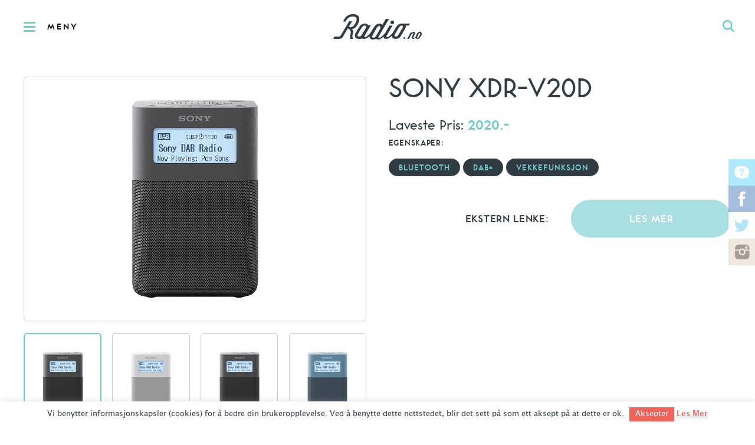

--- FILE ---
content_type: text/html; charset=UTF-8
request_url: https://radio.no/product/sony-xdr-v20d/
body_size: 14238
content:
<!DOCTYPE html>
<html lang="nb">
<head>
    <meta charset="UTF-8" />

    <title>Sony XDR-V20D &#8211; Radio.no</title>

    <meta name="viewport" content="width=device-width, initial-scale=1, maximum-scale=1" />
    <!--[if lt IE 9]>
        <link rel="stylesheet" type="text/css" media="all" href="https://radio.wpd.digital/wp-content/themes/radio/assets/built/stylesheets/ie.css" />
        <style id="ieiconfix"> *:before { content: '' !important; }</style>
    <![endif]-->
    <link rel="pingback" href="https://radio.no/xmlrpc.php" />
    <link rel="apple-touch-icon-precomposed" sizes="57x57" href="https://radio.wpd.digital/wp-content/themes/radio/assets/built/images/favicons/57x57.png" />
    <link rel="apple-touch-icon-precomposed" sizes="114x114" href="https://radio.wpd.digital/wp-content/themes/radio/assets/built/images/favicons/114x114.png" />
    <link rel="apple-touch-icon-precomposed" sizes="196x196" href="https://radio.wpd.digital/wp-content/themes/radio/assets/built/images/favicons/196x196.png" />
    <link rel="icon" type="image/png" href="https://radio.wpd.digital/wp-content/themes/radio/assets/built/images/favicons/16x16.png" sizes="16x16" />
    <link rel="icon" type="image/png" href="https://radio.wpd.digital/wp-content/themes/radio/assets/built/images/favicons/32x32.png" sizes="32x32" />
    <link rel="icon" type="image/png" href="https://radio.wpd.digital/wp-content/themes/radio/assets/built/images/favicons/57x57.png" sizes="57x57" />
    <link rel="icon" type="image/png" href="https://radio.wpd.digital/wp-content/themes/radio/assets/built/images/favicons/72x72.png" sizes="72x72" />
    <link rel="icon" type="image/png" href="https://radio.wpd.digital/wp-content/themes/radio/assets/built/images/favicons/96x96.png" sizes="96x96" />
    <link rel="icon" type="image/png" href="https://radio.wpd.digital/wp-content/themes/radio/assets/built/images/favicons/114x114.png" sizes="114x114" />
    <link rel="icon" type="image/png" href="https://radio.wpd.digital/wp-content/themes/radio/assets/built/images/favicons/128x128.png" sizes="128x128" />
    <link rel="icon" type="image/png" href="https://radio.wpd.digital/wp-content/themes/radio/assets/built/images/favicons/196x196.png" sizes="196x196" />
    <link rel="icon" type="image/png" href="https://radio.wpd.digital/wp-content/themes/radio/assets/built/images/favicons/310x310.png" sizes="310x310" />
    <meta name="application-name" content="Radio.no"/>
    <meta name="msapplication-TileColor" content="#FFFFFF" />
    <meta name="msapplication-TileImage" content="https://radio.wpd.digital/wp-content/themes/radio/assets/built/images/favicons/114x114.png" />

    <script src="//d2wy8f7a9ursnm.cloudfront.net/v7/bugsnag.min.js" onload="Bugsnag.start({apiKey:'6636a872a3de4d6a0d2c8731a619975a'})" defer></script>
<meta name='robots' content='max-image-preview:large' />
<link rel='dns-prefetch' href='//radio.wpd.digital' />
<link rel='dns-prefetch' href='//media.wpd.digital' />
<style>
.slides,.slides>li{margin:0;padding:0;list-style:none}.flexslider{padding:0;margin:0 0 60px;background:#fff;border:4px solid #fff;position:relative;zoom:1;-webkit-border-radius:4px;-moz-border-radius:4px;border-radius:4px}.flexslider .slides>li{display:none;-webkit-backface-visibility:hidden}.flexslider .slides:after{content:"\0020";display:block;clear:both;visibility:hidden;line-height:0;height:0}.flexslider .slides{zoom:1}.flexslider .slides img{width:100%;display:block;height:auto}.flex-viewport{max-height:2000px}a,body,div,form,h1,h2,h4,header,html,img,label,li,nav,p,section,span,ul{margin:0;padding:0;border:0;font:inherit;font-size:100%;vertical-align:baseline}html{line-height:1}ul{list-style:none}header,nav,section{display:block}@font-face{font-family:toronto_subway;src:url(../fonts/toronto_subway.eot?1534508164);src:url(../fonts/toronto_subway.eot?&1534508164#iefix) format('embedded-opentype'),url(../fonts/toronto_subway.ttf?1534508164) format('truetype'),url(../fonts/toronto_subway.svg?1534508165) format('svg'),url(../fonts/toronto_subway.woff?1534508164) format('woff'),url(../fonts/toronto_subway.woff2?1534508164) format('woff2')}@font-face{font-family:toronto_subway;src:url(../fonts/toronto_subway_bold.eot?1534508164);src:url(../fonts/toronto_subway_bold.eot?&1534508164#iefix) format('embedded-opentype'),url(../fonts/toronto_subway_bold.ttf?1534508164) format('truetype'),url(../fonts/toronto_subway_bold.svg?1534508165) format('svg'),url(../fonts/toronto_subway_bold.woff?1534508164) format('woff'),url(../fonts/toronto_subway_bold.woff2?1534508164) format('woff2');font-weight:700}@font-face{font-family:lucida_grande;src:url(../fonts/lucida_grande.eot?1534508163);src:url(../fonts/lucida_grande.eot?&1534508163#iefix) format('embedded-opentype'),url(../fonts/lucida_grande.ttf?1534508164) format('truetype'),url(../fonts/lucida_grande.svg?1534508164) format('svg'),url(../fonts/lucida_grande.woff?1534508164) format('woff'),url(../fonts/lucida_grande.woff2?1534508164) format('woff2')}@font-face{font-family:lucida_grande;src:url(../fonts/lucida_grande_bold.eot?1534508163);src:url(../fonts/lucida_grande_bold.eot?&1534508163#iefix) format('embedded-opentype'),url(../fonts/lucida_grande_bold.ttf?1534508164) format('truetype'),url(../fonts/lucida_grande_bold.svg?1534508164) format('svg'),url(../fonts/lucida_grande_bold.woff?1534508164) format('woff'),url(../fonts/lucida_grande_bold.woff2?1534508164) format('woff2');font-weight:700}@font-face{font-family:icons;src:url(../fonts/radio.eot?1534508164);src:url(../fonts/radio.eot?&1534508164#iefix) format('embedded-opentype'),url(../fonts/radio.ttf?1534508164) format('truetype'),url(../fonts/radio.svg?1534508164) format('svg'),url(../fonts/radio.woff?1534508164) format('woff')}.main-navigation .main-navigation-header,.single-product-top .column2 .price,body.single h1,h1,h2,h4{font-family:toronto_subway,helvetica neue,Helvetica,sans-serif;font-weight:400}.embeded-logo,.main-header-top .main-navigation-open,.main-navigation>ul>li>a,.rounded-button,.single-product-top .column2 .price span,.single-product-top .column2 h4{font-family:toronto_subway,helvetica neue,Helvetica,sans-serif;font-weight:700}body{-webkit-font-smoothing:antialiased;-moz-osx-font-smoothing:grayscale}button,input{-webkit-font-smoothing:antialiased;-moz-osx-font-smoothing:grayscale;margin:0;padding:0;outline:0;border:1px solid #000;box-shadow:none;border-radius:0}input[type=search]{-webkit-appearance:none;border-radius:0}input[type=search]::-webkit-search-cancel-button,input[type=search]::-webkit-search-decoration,input[type=search]::-webkit-search-results-button,input[type=search]::-webkit-search-results-decoration{display:none}input[type=search]::-ms-clear{display:none}a{color:inherit;text-decoration:none}img{width:auto;max-width:100%;height:auto;max-height:100%}::-moz-focus-inner{border:0;padding:0}head{font-family:channelcols5}@media only screen and (max-width:1100px){head{font-family:channelcols4}}@media only screen and (max-width:960px){head{font-family:channelcols3}}@media only screen and (max-width:767px){head{font-family:channelcols2}}body{color:#303c42;font-size:16px;line-height:26px;position:absolute;top:0;bottom:0;left:0;right:0;min-width:320px;font-family:lucida_grande,helvetica neue,Helvetica,sans-serif;background:#fff}.main-wrapper{position:relative;height:100%;width:100%}.wrapper{max-width:1360px;margin:0 auto;-moz-box-sizing:border-box;-webkit-box-sizing:border-box;box-sizing:border-box;padding-left:40px;padding-right:40px}.wrapper:after{content:"";display:table;clear:both}@media only screen and (max-width:767px){.wrapper{padding-left:20px;padding-right:20px}}h1{font-size:48px;line-height:58px}@media only screen and (max-width:767px){h1{font-size:28px;line-height:36px}}h2{font-size:48px;line-height:52px}h4{font-size:28px;line-height:32px}.close{position:absolute;top:0;right:0;width:50px;height:50px;line-height:50px;opacity:.4;text-align:center}.close:before{font-family:icons;text-transform:none;content:"j"}.logo{display:block;font-size:0;height:90px;width:150px;margin:0 auto}@media only screen and (max-width:767px){.logo{width:75px}}.logo:before{font-family:icons;text-transform:none;content:"a";font-size:150px}@media only screen and (max-width:767px){.logo:before{font-size:75px}}.social{font-size:0;line-height:0}.social li{display:inline-block;font-size:23px;line-height:30px}.social li a{display:block;color:rgba(255,255,255,.5)}.social .socialboards a:before{font-family:icons;text-transform:none;content:"v"}.social .facebook a:before{font-family:icons;text-transform:none;content:"q"}.social .twitter a:before{font-family:icons;text-transform:none;content:"r"}.social .instagram a:before{font-family:icons;text-transform:none;content:"s"}.rounded-button{display:inline-block;height:42px;background:#70cacb;background:rgba(112,202,203,.6);color:#303c42;line-height:44px;padding-left:21px;padding-right:21px;-moz-border-radius:21px;-webkit-border-radius:21px;border-radius:21px;font-size:18px;text-transform:uppercase;border:2px solid transparent;letter-spacing:1px;-moz-box-sizing:border-box;-webkit-box-sizing:border-box;box-sizing:border-box}@media only screen and (max-width:767px){.rounded-button{font-size:14px}}.rounded-button:after{color:#fff}.pricelist{text-align:center;max-width:1080px;padding-bottom:90px;margin-top:140px;word-break:break-word}@media only screen and (max-width:767px){.pricelist{padding-left:0;padding-right:0;margin-top:40px}}.pricelist h2{text-transform:uppercase;font-size:38px;line-height:44px;letter-spacing:2px;margin-bottom:30px}.pricelist ul{text-align:left}.pricelist li{font-size:16px;line-height:30px;padding:10px;min-height:48px;-moz-box-sizing:border-box;-webkit-box-sizing:border-box;box-sizing:border-box;border-bottom:1px solid #e9eaeb;overflow:hidden}.pricelist li:nth-child(2n+1){background:rgba(232,234,234,.4)}.pricelist li span{float:right;width:10%;padding-left:10px;padding-right:10px;-moz-box-sizing:border-box;-webkit-box-sizing:border-box;box-sizing:border-box}@media only screen and (max-width:767px){.pricelist li span{width:20%}}@media only screen and (max-width:479px){.pricelist li span{width:25%}}.pricelist li .option-name{width:48%;float:left;padding-left:35px}.pricelist li .option-value{padding-left:0;width:52%}.single-product-top .column2 .filters-list .rounded-button{height:30px;background:0 0;background:rgba(0,0,0,.6);color:#303c42;line-height:32px;padding-left:15px;padding-right:15px;-moz-border-radius:15px;-webkit-border-radius:15px;border-radius:15px;background-color:transparent;border-color:rgba(112,202,203,.6);margin-bottom:10px}.single-product-slider{overflow:hidden;-moz-box-sizing:border-box;-webkit-box-sizing:border-box;box-sizing:border-box;border:1px solid #ccc;-moz-border-radius:5px;-webkit-border-radius:5px;border-radius:5px;margin-bottom:20px;height:0;padding-top:70.96774%}.single-product-slider .slides{position:absolute;top:0;left:0;width:100%;height:100%}.single-product-slider-thumbnail{border:0;margin-bottom:30px}.single-product-slider-thumbnail .slides{min-width:5000px}.single-product-slider-thumbnail .slides li{height:0;padding-top:1.6129%;border:1px solid #ccc;-moz-border-radius:5px;-webkit-border-radius:5px;border-radius:5px;-moz-box-sizing:border-box;-webkit-box-sizing:border-box;box-sizing:border-box;margin-right:.32258%}.single-product-slider-thumbnail .slides li.flex-active-slide{border-color:#70cacb;-moz-box-shadow:#70cacb 0 0 0 1px inset;-webkit-box-shadow:#70cacb 0 0 0 1px inset;box-shadow:#70cacb 0 0 0 1px inset}.single-product-top .wrapper{padding-top:40px}.single-product-top .column2{width:48.4375%;float:left}.single-product-top .column2:after{content:"";display:table;clear:both}.single-product-top .column2:last-child{float:right}@media only screen and (max-width:767px){.single-product-top .column2{width:100%}}.single-product-top .column2 h1{margin-top:0;margin-bottom:30px;line-height:36px}.single-product-top .column2 .price{font-size:24px;line-height:30px}.single-product-top .column2 .price span{color:#70cacb}.single-product-top .column2 h4{font-size:14px;line-height:30px;text-transform:uppercase;letter-spacing:.7px;clear:both}.single-product-top .column2 .filters-list{margin-bottom:30px}.single-product-top .column2 .filters-list h4{margin-bottom:10px}.single-product-top .column2 .filters-list .rounded-button{font-size:14px;line-height:30px;background:#303c42;color:#70cacb;border-color:#303c42}.single-product-top .column2 .external-link .rounded-button,.single-product-top .column2 .external-link h4{width:46.77419%}.single-product-top .column2 .external-link h4{float:left;text-align:right;font-size:18px;line-height:68px}.single-product-top .column2 .external-link .rounded-button{float:right;text-align:center;height:64px;-moz-border-radius:32px;-webkit-border-radius:32px;border-radius:32px;font-size:18px;line-height:64px;color:#fff}.single-product-top .flexslider .slides li{position:relative;height:100%}.single-product-top .flexslider .slides li img{max-width:90%;max-height:90%;display:block;width:auto;height:auto;position:absolute;top:50%;left:50%;-moz-transform:translate(-50%,-50%);-ms-transform:translate(-50%,-50%);-webkit-transform:translate(-50%,-50%);transform:translate(-50%,-50%)}.main-header-top{position:relative;height:90px;background:#fff;background:rgba(255,255,255,.95);text-align:center;line-height:90px;overflow:hidden}@media only screen and (max-width:767px){.main-header-top{height:50px;line-height:50px}}.main-header-top button{background-color:transparent;border:0}.main-header-top .main-navigation-open{float:left;height:100%;font-size:15px;line-height:93px;letter-spacing:3px;padding-left:80px;position:relative}@media only screen and (max-width:767px){.main-header-top .main-navigation-open{font-size:0;width:50px;height:50px}}.main-header-top .main-navigation-open:before{content:"";display:block;width:20px;height:3px;background:#70cacb;position:absolute;left:40px;top:50%;margin-top:-1px;border-radius:2px;box-shadow:0 -7px 0 0 #70cacb,0 7px 0 0 #70cacb}@media only screen and (max-width:767px){.main-header-top .main-navigation-open:before{left:20px}}.main-header-top .global-search-open{float:right;width:90px;height:90px;text-align:center;color:#70cacb}@media only screen and (max-width:767px){.main-header-top .global-search-open{width:50px;height:50px;line-height:50px}}.main-header-top .global-search-open:before{font-family:icons;text-transform:none;content:"c";font-size:20px}.main-navigation{display:none;width:375px;max-width:100%;background:#303c42;color:#fff;position:absolute;top:90px;bottom:0;left:0;padding:50px;padding-left:40px;overflow:auto;font-size:15px;-moz-box-sizing:border-box;-webkit-box-sizing:border-box;box-sizing:border-box}@media only screen and (max-width:767px){.main-navigation{top:50px;padding:30px;padding-left:20px}}.main-navigation .main-navigation-header{text-transform:uppercase;letter-spacing:3.3px;font-size:18px;margin-bottom:30px}.main-navigation>ul>li>a{color:#70cacb;display:inline-block;margin-bottom:20px;text-transform:uppercase;font-size:16px;letter-spacing:1.5px}.main-navigation>ul a{display:inline-block;margin-bottom:12px}.main-navigation>ul ul{margin-bottom:22px}.global-search-form{display:none;position:absolute;top:90px;bottom:0;right:0;left:0;background:#70cacb;background:rgba(112,202,203,.98)}@media only screen and (max-width:767px){.global-search-form{top:50px}}.global-search-form input[type=search]{border:0;background-color:transparent;width:100%;text-align:center;font-size:36px;position:absolute;top:50%;margin-top:-20px;left:0}@media only screen and (max-width:767px){.global-search-form input[type=search]{font-size:26px}}.global-search-form input[type=search]::-webkit-input-placeholder{color:rgba(48,60,66,.6)}.global-search-form input[type=search]::-moz-placeholder{color:rgba(48,60,66,.6)}.global-search-form input[type=search]:-moz-placeholder{color:rgba(48,60,66,.6)}.global-search-form input[type=search]:-ms-input-placeholder{color:rgba(48,60,66,.6)}.embeded-logo{display:none;color:#70cacb;margin-bottom:20px;text-transform:uppercase;font-size:16px;letter-spacing:1.5px}.main-header{position:fixed;top:0;right:0;left:0;bottom:100%;z-index:2000000000000}.main-header .overlay{position:absolute;top:0;bottom:0;right:0;left:0;background:rgba(0,0,0,.3)}.main-header .close{display:none;top:90px}@media only screen and (max-width:767px){.main-header .close{top:50px}}.main-header .social{display:none;text-align:center;margin-top:20px}@media only screen and (max-width:767px){.main-header .social{display:block}}.main-header .social li a{margin-bottom:0;width:50px;text-align:center}.view-container{padding-top:90px;-moz-box-sizing:border-box;-webkit-box-sizing:border-box;box-sizing:border-box;position:relative;z-index:1}@media only screen and (max-width:767px){.view-container{padding-top:50px}}.social-fixed-links{position:fixed;top:50%;margin-top:-90px;z-index:10;right:0;text-align:center}@media only screen and (max-width:767px){.social-fixed-links{display:none}}.social-fixed-links li{width:45px;height:45px;font-size:25px;line-height:45px;display:block}.social-fixed-links li a{color:#fff;height:45px}.social-fixed-links .socialboards a{background:rgba(94,212,250,.5)}.social-fixed-links .facebook a{background:rgba(80,124,190,.5)}.social-fixed-links .twitter a{background:#fff;color:rgba(99,205,241,.5)}.social-fixed-links .instagram a{background:rgba(222,209,188,.5);color:rgba(100,79,71,.5)}#cookie-law-info-bar{border:0;font-size:10pt;margin:0 auto;padding:5px 0;position:absolute;text-align:center;width:100%;z-index:9999}#cookie-law-info-bar .cli-plugin-button{border-radius:0;padding:5px 10px 6px}#cookie-law-info-bar span{vertical-align:middle}#cookie-law-info-bar .cli-plugin-main-link{text-decoration:underline}#cookie-law-info-again{font-size:10pt;margin:0;padding:2px 10px;text-align:center;z-index:9999}body.single h1{text-transform:uppercase;margin-bottom:25px;margin-top:40px}body.single-product h2{font-size:30px;text-transform:uppercase;text-align:center}body.single-product .pricelist{margin-top:0}body.single-product .pricelist li{line-height:28px}
</style>
<script>
document.cookie = 'innocode_critical_css_e8f5952aa97a4e2280027f41b4d1c69e_08c6760175d73326ceeda72391ef2f6d=singular%3A11009%3A40cd750bba9870f18aada2478b24840a; path=/; secure; samesite=lax';
</script>
<script type="text/javascript">
/* <![CDATA[ */
window._wpemojiSettings = {"baseUrl":"https:\/\/s.w.org\/images\/core\/emoji\/14.0.0\/72x72\/","ext":".png","svgUrl":"https:\/\/s.w.org\/images\/core\/emoji\/14.0.0\/svg\/","svgExt":".svg","source":{"concatemoji":"https:\/\/radio.wpd.digital\/wp-includes\/js\/wp-emoji-release.min.js?ver=6.4.1"}};
/*! This file is auto-generated */
!function(i,n){var o,s,e;function c(e){try{var t={supportTests:e,timestamp:(new Date).valueOf()};sessionStorage.setItem(o,JSON.stringify(t))}catch(e){}}function p(e,t,n){e.clearRect(0,0,e.canvas.width,e.canvas.height),e.fillText(t,0,0);var t=new Uint32Array(e.getImageData(0,0,e.canvas.width,e.canvas.height).data),r=(e.clearRect(0,0,e.canvas.width,e.canvas.height),e.fillText(n,0,0),new Uint32Array(e.getImageData(0,0,e.canvas.width,e.canvas.height).data));return t.every(function(e,t){return e===r[t]})}function u(e,t,n){switch(t){case"flag":return n(e,"\ud83c\udff3\ufe0f\u200d\u26a7\ufe0f","\ud83c\udff3\ufe0f\u200b\u26a7\ufe0f")?!1:!n(e,"\ud83c\uddfa\ud83c\uddf3","\ud83c\uddfa\u200b\ud83c\uddf3")&&!n(e,"\ud83c\udff4\udb40\udc67\udb40\udc62\udb40\udc65\udb40\udc6e\udb40\udc67\udb40\udc7f","\ud83c\udff4\u200b\udb40\udc67\u200b\udb40\udc62\u200b\udb40\udc65\u200b\udb40\udc6e\u200b\udb40\udc67\u200b\udb40\udc7f");case"emoji":return!n(e,"\ud83e\udef1\ud83c\udffb\u200d\ud83e\udef2\ud83c\udfff","\ud83e\udef1\ud83c\udffb\u200b\ud83e\udef2\ud83c\udfff")}return!1}function f(e,t,n){var r="undefined"!=typeof WorkerGlobalScope&&self instanceof WorkerGlobalScope?new OffscreenCanvas(300,150):i.createElement("canvas"),a=r.getContext("2d",{willReadFrequently:!0}),o=(a.textBaseline="top",a.font="600 32px Arial",{});return e.forEach(function(e){o[e]=t(a,e,n)}),o}function t(e){var t=i.createElement("script");t.src=e,t.defer=!0,i.head.appendChild(t)}"undefined"!=typeof Promise&&(o="wpEmojiSettingsSupports",s=["flag","emoji"],n.supports={everything:!0,everythingExceptFlag:!0},e=new Promise(function(e){i.addEventListener("DOMContentLoaded",e,{once:!0})}),new Promise(function(t){var n=function(){try{var e=JSON.parse(sessionStorage.getItem(o));if("object"==typeof e&&"number"==typeof e.timestamp&&(new Date).valueOf()<e.timestamp+604800&&"object"==typeof e.supportTests)return e.supportTests}catch(e){}return null}();if(!n){if("undefined"!=typeof Worker&&"undefined"!=typeof OffscreenCanvas&&"undefined"!=typeof URL&&URL.createObjectURL&&"undefined"!=typeof Blob)try{var e="postMessage("+f.toString()+"("+[JSON.stringify(s),u.toString(),p.toString()].join(",")+"));",r=new Blob([e],{type:"text/javascript"}),a=new Worker(URL.createObjectURL(r),{name:"wpTestEmojiSupports"});return void(a.onmessage=function(e){c(n=e.data),a.terminate(),t(n)})}catch(e){}c(n=f(s,u,p))}t(n)}).then(function(e){for(var t in e)n.supports[t]=e[t],n.supports.everything=n.supports.everything&&n.supports[t],"flag"!==t&&(n.supports.everythingExceptFlag=n.supports.everythingExceptFlag&&n.supports[t]);n.supports.everythingExceptFlag=n.supports.everythingExceptFlag&&!n.supports.flag,n.DOMReady=!1,n.readyCallback=function(){n.DOMReady=!0}}).then(function(){return e}).then(function(){var e;n.supports.everything||(n.readyCallback(),(e=n.source||{}).concatemoji?t(e.concatemoji):e.wpemoji&&e.twemoji&&(t(e.twemoji),t(e.wpemoji)))}))}((window,document),window._wpemojiSettings);
/* ]]> */
</script>
<style id='wp-emoji-styles-inline-css' type='text/css'>

	img.wp-smiley, img.emoji {
		display: inline !important;
		border: none !important;
		box-shadow: none !important;
		height: 1em !important;
		width: 1em !important;
		margin: 0 0.07em !important;
		vertical-align: -0.1em !important;
		background: none !important;
		padding: 0 !important;
	}
</style>
<link rel='stylesheet' id='wp-block-library-css' href='https://radio.wpd.digital/wp-includes/css/dist/block-library/style.min.css?ver=6.4.1' type='text/css' media='all' />
<style id='classic-theme-styles-inline-css' type='text/css'>
/*! This file is auto-generated */
.wp-block-button__link{color:#fff;background-color:#32373c;border-radius:9999px;box-shadow:none;text-decoration:none;padding:calc(.667em + 2px) calc(1.333em + 2px);font-size:1.125em}.wp-block-file__button{background:#32373c;color:#fff;text-decoration:none}
</style>
<style id='global-styles-inline-css' type='text/css'>
body{--wp--preset--color--black: #000000;--wp--preset--color--cyan-bluish-gray: #abb8c3;--wp--preset--color--white: #ffffff;--wp--preset--color--pale-pink: #f78da7;--wp--preset--color--vivid-red: #cf2e2e;--wp--preset--color--luminous-vivid-orange: #ff6900;--wp--preset--color--luminous-vivid-amber: #fcb900;--wp--preset--color--light-green-cyan: #7bdcb5;--wp--preset--color--vivid-green-cyan: #00d084;--wp--preset--color--pale-cyan-blue: #8ed1fc;--wp--preset--color--vivid-cyan-blue: #0693e3;--wp--preset--color--vivid-purple: #9b51e0;--wp--preset--gradient--vivid-cyan-blue-to-vivid-purple: linear-gradient(135deg,rgba(6,147,227,1) 0%,rgb(155,81,224) 100%);--wp--preset--gradient--light-green-cyan-to-vivid-green-cyan: linear-gradient(135deg,rgb(122,220,180) 0%,rgb(0,208,130) 100%);--wp--preset--gradient--luminous-vivid-amber-to-luminous-vivid-orange: linear-gradient(135deg,rgba(252,185,0,1) 0%,rgba(255,105,0,1) 100%);--wp--preset--gradient--luminous-vivid-orange-to-vivid-red: linear-gradient(135deg,rgba(255,105,0,1) 0%,rgb(207,46,46) 100%);--wp--preset--gradient--very-light-gray-to-cyan-bluish-gray: linear-gradient(135deg,rgb(238,238,238) 0%,rgb(169,184,195) 100%);--wp--preset--gradient--cool-to-warm-spectrum: linear-gradient(135deg,rgb(74,234,220) 0%,rgb(151,120,209) 20%,rgb(207,42,186) 40%,rgb(238,44,130) 60%,rgb(251,105,98) 80%,rgb(254,248,76) 100%);--wp--preset--gradient--blush-light-purple: linear-gradient(135deg,rgb(255,206,236) 0%,rgb(152,150,240) 100%);--wp--preset--gradient--blush-bordeaux: linear-gradient(135deg,rgb(254,205,165) 0%,rgb(254,45,45) 50%,rgb(107,0,62) 100%);--wp--preset--gradient--luminous-dusk: linear-gradient(135deg,rgb(255,203,112) 0%,rgb(199,81,192) 50%,rgb(65,88,208) 100%);--wp--preset--gradient--pale-ocean: linear-gradient(135deg,rgb(255,245,203) 0%,rgb(182,227,212) 50%,rgb(51,167,181) 100%);--wp--preset--gradient--electric-grass: linear-gradient(135deg,rgb(202,248,128) 0%,rgb(113,206,126) 100%);--wp--preset--gradient--midnight: linear-gradient(135deg,rgb(2,3,129) 0%,rgb(40,116,252) 100%);--wp--preset--font-size--small: 13px;--wp--preset--font-size--medium: 20px;--wp--preset--font-size--large: 36px;--wp--preset--font-size--x-large: 42px;--wp--preset--spacing--20: 0.44rem;--wp--preset--spacing--30: 0.67rem;--wp--preset--spacing--40: 1rem;--wp--preset--spacing--50: 1.5rem;--wp--preset--spacing--60: 2.25rem;--wp--preset--spacing--70: 3.38rem;--wp--preset--spacing--80: 5.06rem;--wp--preset--shadow--natural: 6px 6px 9px rgba(0, 0, 0, 0.2);--wp--preset--shadow--deep: 12px 12px 50px rgba(0, 0, 0, 0.4);--wp--preset--shadow--sharp: 6px 6px 0px rgba(0, 0, 0, 0.2);--wp--preset--shadow--outlined: 6px 6px 0px -3px rgba(255, 255, 255, 1), 6px 6px rgba(0, 0, 0, 1);--wp--preset--shadow--crisp: 6px 6px 0px rgba(0, 0, 0, 1);}:where(.is-layout-flex){gap: 0.5em;}:where(.is-layout-grid){gap: 0.5em;}body .is-layout-flow > .alignleft{float: left;margin-inline-start: 0;margin-inline-end: 2em;}body .is-layout-flow > .alignright{float: right;margin-inline-start: 2em;margin-inline-end: 0;}body .is-layout-flow > .aligncenter{margin-left: auto !important;margin-right: auto !important;}body .is-layout-constrained > .alignleft{float: left;margin-inline-start: 0;margin-inline-end: 2em;}body .is-layout-constrained > .alignright{float: right;margin-inline-start: 2em;margin-inline-end: 0;}body .is-layout-constrained > .aligncenter{margin-left: auto !important;margin-right: auto !important;}body .is-layout-constrained > :where(:not(.alignleft):not(.alignright):not(.alignfull)){max-width: var(--wp--style--global--content-size);margin-left: auto !important;margin-right: auto !important;}body .is-layout-constrained > .alignwide{max-width: var(--wp--style--global--wide-size);}body .is-layout-flex{display: flex;}body .is-layout-flex{flex-wrap: wrap;align-items: center;}body .is-layout-flex > *{margin: 0;}body .is-layout-grid{display: grid;}body .is-layout-grid > *{margin: 0;}:where(.wp-block-columns.is-layout-flex){gap: 2em;}:where(.wp-block-columns.is-layout-grid){gap: 2em;}:where(.wp-block-post-template.is-layout-flex){gap: 1.25em;}:where(.wp-block-post-template.is-layout-grid){gap: 1.25em;}.has-black-color{color: var(--wp--preset--color--black) !important;}.has-cyan-bluish-gray-color{color: var(--wp--preset--color--cyan-bluish-gray) !important;}.has-white-color{color: var(--wp--preset--color--white) !important;}.has-pale-pink-color{color: var(--wp--preset--color--pale-pink) !important;}.has-vivid-red-color{color: var(--wp--preset--color--vivid-red) !important;}.has-luminous-vivid-orange-color{color: var(--wp--preset--color--luminous-vivid-orange) !important;}.has-luminous-vivid-amber-color{color: var(--wp--preset--color--luminous-vivid-amber) !important;}.has-light-green-cyan-color{color: var(--wp--preset--color--light-green-cyan) !important;}.has-vivid-green-cyan-color{color: var(--wp--preset--color--vivid-green-cyan) !important;}.has-pale-cyan-blue-color{color: var(--wp--preset--color--pale-cyan-blue) !important;}.has-vivid-cyan-blue-color{color: var(--wp--preset--color--vivid-cyan-blue) !important;}.has-vivid-purple-color{color: var(--wp--preset--color--vivid-purple) !important;}.has-black-background-color{background-color: var(--wp--preset--color--black) !important;}.has-cyan-bluish-gray-background-color{background-color: var(--wp--preset--color--cyan-bluish-gray) !important;}.has-white-background-color{background-color: var(--wp--preset--color--white) !important;}.has-pale-pink-background-color{background-color: var(--wp--preset--color--pale-pink) !important;}.has-vivid-red-background-color{background-color: var(--wp--preset--color--vivid-red) !important;}.has-luminous-vivid-orange-background-color{background-color: var(--wp--preset--color--luminous-vivid-orange) !important;}.has-luminous-vivid-amber-background-color{background-color: var(--wp--preset--color--luminous-vivid-amber) !important;}.has-light-green-cyan-background-color{background-color: var(--wp--preset--color--light-green-cyan) !important;}.has-vivid-green-cyan-background-color{background-color: var(--wp--preset--color--vivid-green-cyan) !important;}.has-pale-cyan-blue-background-color{background-color: var(--wp--preset--color--pale-cyan-blue) !important;}.has-vivid-cyan-blue-background-color{background-color: var(--wp--preset--color--vivid-cyan-blue) !important;}.has-vivid-purple-background-color{background-color: var(--wp--preset--color--vivid-purple) !important;}.has-black-border-color{border-color: var(--wp--preset--color--black) !important;}.has-cyan-bluish-gray-border-color{border-color: var(--wp--preset--color--cyan-bluish-gray) !important;}.has-white-border-color{border-color: var(--wp--preset--color--white) !important;}.has-pale-pink-border-color{border-color: var(--wp--preset--color--pale-pink) !important;}.has-vivid-red-border-color{border-color: var(--wp--preset--color--vivid-red) !important;}.has-luminous-vivid-orange-border-color{border-color: var(--wp--preset--color--luminous-vivid-orange) !important;}.has-luminous-vivid-amber-border-color{border-color: var(--wp--preset--color--luminous-vivid-amber) !important;}.has-light-green-cyan-border-color{border-color: var(--wp--preset--color--light-green-cyan) !important;}.has-vivid-green-cyan-border-color{border-color: var(--wp--preset--color--vivid-green-cyan) !important;}.has-pale-cyan-blue-border-color{border-color: var(--wp--preset--color--pale-cyan-blue) !important;}.has-vivid-cyan-blue-border-color{border-color: var(--wp--preset--color--vivid-cyan-blue) !important;}.has-vivid-purple-border-color{border-color: var(--wp--preset--color--vivid-purple) !important;}.has-vivid-cyan-blue-to-vivid-purple-gradient-background{background: var(--wp--preset--gradient--vivid-cyan-blue-to-vivid-purple) !important;}.has-light-green-cyan-to-vivid-green-cyan-gradient-background{background: var(--wp--preset--gradient--light-green-cyan-to-vivid-green-cyan) !important;}.has-luminous-vivid-amber-to-luminous-vivid-orange-gradient-background{background: var(--wp--preset--gradient--luminous-vivid-amber-to-luminous-vivid-orange) !important;}.has-luminous-vivid-orange-to-vivid-red-gradient-background{background: var(--wp--preset--gradient--luminous-vivid-orange-to-vivid-red) !important;}.has-very-light-gray-to-cyan-bluish-gray-gradient-background{background: var(--wp--preset--gradient--very-light-gray-to-cyan-bluish-gray) !important;}.has-cool-to-warm-spectrum-gradient-background{background: var(--wp--preset--gradient--cool-to-warm-spectrum) !important;}.has-blush-light-purple-gradient-background{background: var(--wp--preset--gradient--blush-light-purple) !important;}.has-blush-bordeaux-gradient-background{background: var(--wp--preset--gradient--blush-bordeaux) !important;}.has-luminous-dusk-gradient-background{background: var(--wp--preset--gradient--luminous-dusk) !important;}.has-pale-ocean-gradient-background{background: var(--wp--preset--gradient--pale-ocean) !important;}.has-electric-grass-gradient-background{background: var(--wp--preset--gradient--electric-grass) !important;}.has-midnight-gradient-background{background: var(--wp--preset--gradient--midnight) !important;}.has-small-font-size{font-size: var(--wp--preset--font-size--small) !important;}.has-medium-font-size{font-size: var(--wp--preset--font-size--medium) !important;}.has-large-font-size{font-size: var(--wp--preset--font-size--large) !important;}.has-x-large-font-size{font-size: var(--wp--preset--font-size--x-large) !important;}
.wp-block-navigation a:where(:not(.wp-element-button)){color: inherit;}
:where(.wp-block-post-template.is-layout-flex){gap: 1.25em;}:where(.wp-block-post-template.is-layout-grid){gap: 1.25em;}
:where(.wp-block-columns.is-layout-flex){gap: 2em;}:where(.wp-block-columns.is-layout-grid){gap: 2em;}
.wp-block-pullquote{font-size: 1.5em;line-height: 1.6;}
</style>
<link rel='stylesheet' id='cookie-law-info-css' href='https://radio.wpd.digital/wp-content/plugins/cookie-law-info/legacy/public/css/cookie-law-info-public.css?ver=3.1.7' type='text/css' media='all' />
<link rel='stylesheet' id='cookie-law-info-gdpr-css' href='https://radio.wpd.digital/wp-content/plugins/cookie-law-info/legacy/public/css/cookie-law-info-gdpr.css?ver=3.1.7' type='text/css' media='all' />
<link rel='stylesheet' id='si-style-css' href='https://radio.wpd.digital/wp-content/plugins/easy-simple-instagram/assets/css/si-style.css?ver=6.4.1' type='text/css' media='all' />
<link rel='stylesheet' id='fontawesome-css' href='https://radio.wpd.digital/wp-content/plugins/easy-simple-instagram/assets/css/font-awesome.css?ver=6.4.1' type='text/css' media='all' />
<link rel='stylesheet' id='vendor-stylesheets-css' href='https://radio.wpd.digital/wp-content/themes/radio/assets/built/stylesheets/all_vendor.css?ver=8e2fe4a3c426829081be7633d6993fd0' type='text/css' media='print' onload='this.media="all";this.onload=null;' />
<noscript>
<link rel='stylesheet' id='vendor-stylesheets-css' href='https://radio.wpd.digital/wp-content/themes/radio/assets/built/stylesheets/all_vendor.css?ver=8e2fe4a3c426829081be7633d6993fd0' type='text/css' media='all' />
</noscript>
<link rel='stylesheet' id='theme-screen-css' href='https://radio.wpd.digital/wp-content/themes/radio/assets/built/stylesheets/screen.css?ver=8e2fe4a3c426829081be7633d6993fd0' type='text/css' media='all' />
<link rel='stylesheet' id='theme-print-css' href='https://radio.wpd.digital/wp-content/themes/radio/assets/built/stylesheets/print.css?ver=8e2fe4a3c426829081be7633d6993fd0' type='text/css' media='print' />
<script type="text/javascript" src="https://radio.wpd.digital/wp-includes/js/jquery/jquery.min.js?ver=3.7.1" id="jquery-core-js"></script>
<script type="text/javascript" src="https://radio.wpd.digital/wp-includes/js/jquery/jquery-migrate.min.js?ver=3.4.1" id="jquery-migrate-js"></script>
<script type="text/javascript" id="cookie-law-info-js-extra">
/* <![CDATA[ */
var Cli_Data = {"nn_cookie_ids":[],"cookielist":[],"non_necessary_cookies":[],"ccpaEnabled":"","ccpaRegionBased":"","ccpaBarEnabled":"","strictlyEnabled":["necessary","obligatoire"],"ccpaType":"gdpr","js_blocking":"","custom_integration":"","triggerDomRefresh":"","secure_cookies":""};
var cli_cookiebar_settings = {"animate_speed_hide":"500","animate_speed_show":"500","background":"#fff","border":"#e1e1e1","border_on":"","button_1_button_colour":"#ef635b","button_1_button_hover":"#bf4f49","button_1_link_colour":"#fff","button_1_as_button":"1","button_1_new_win":"","button_2_button_colour":"#333","button_2_button_hover":"#292929","button_2_link_colour":"#ef635b","button_2_as_button":"","button_2_hidebar":"","button_3_button_colour":"#000","button_3_button_hover":"#000000","button_3_link_colour":"#fff","button_3_as_button":"1","button_3_new_win":"","button_4_button_colour":"#dedfe0","button_4_button_hover":"#b2b2b3","button_4_link_colour":"#333333","button_4_as_button":"1","button_7_button_colour":"#61a229","button_7_button_hover":"#4e8221","button_7_link_colour":"#fff","button_7_as_button":"1","button_7_new_win":"","font_family":"inherit","header_fix":"1","notify_animate_hide":"1","notify_animate_show":"","notify_div_id":"#cookie-law-info-bar","notify_position_horizontal":"right","notify_position_vertical":"bottom","scroll_close":"","scroll_close_reload":"","accept_close_reload":"","reject_close_reload":"","showagain_tab":"1","showagain_background":"#fff","showagain_border":"#000","showagain_div_id":"#cookie-law-info-again","showagain_x_position":"100px","text":"#303c42","show_once_yn":"","show_once":"10000","logging_on":"","as_popup":"","popup_overlay":"1","bar_heading_text":"","cookie_bar_as":"banner","popup_showagain_position":"bottom-right","widget_position":"left"};
var log_object = {"ajax_url":"https:\/\/radio.no\/wp-admin\/admin-ajax.php"};
/* ]]> */
</script>
<script type="text/javascript" src="https://radio.wpd.digital/wp-content/plugins/cookie-law-info/legacy/public/js/cookie-law-info-public.js?ver=3.1.7" id="cookie-law-info-js"></script>
<script type="text/javascript" src="https://radio.wpd.digital/wp-includes/js/underscore.min.js?ver=1.13.4" id="underscore-js"></script>
<script type="text/javascript" id="wp-util-js-extra">
/* <![CDATA[ */
var _wpUtilSettings = {"ajax":{"url":"\/wp-admin\/admin-ajax.php"}};
/* ]]> */
</script>
<script type="text/javascript" src="https://radio.wpd.digital/wp-includes/js/wp-util.min.js?ver=6.4.1" id="wp-util-js"></script>
<script type="text/javascript" id="vendor-js-extra">
/* <![CDATA[ */
var settings = {"url":"https:\/\/radio.wpd.digital\/wp-content\/themes\/radio"};
/* ]]> */
</script>
<script type="text/javascript" src="https://radio.wpd.digital/wp-content/themes/radio/assets/built/javascripts/all_vendor.js?ver=8e2fe4a3c426829081be7633d6993fd0" id="vendor-js"></script>
<script type="text/javascript" id="all-js-extra">
/* <![CDATA[ */
var municipalities = [];
/* ]]> */
</script>
<script type="text/javascript" src="https://radio.wpd.digital/wp-content/themes/radio/assets/built/javascripts/all.min.js?ver=8e2fe4a3c426829081be7633d6993fd0" id="all-js"></script>
<link rel="https://api.w.org/" href="https://radio.no/wp-json/" /><link rel="EditURI" type="application/rsd+xml" title="RSD" href="https://radio.no/xmlrpc.php?rsd" />
<meta name="generator" content="WordPress 6.4.1" />
<link rel="canonical" href="https://radio.no/product/sony-xdr-v20d/" />
<link rel='shortlink' href='https://radio.no/?p=11009' />
<link rel="alternate" type="application/json+oembed" href="https://radio.no/wp-json/oembed/1.0/embed?url=https%3A%2F%2Fradio.no%2Fproduct%2Fsony-xdr-v20d%2F" />
<link rel="alternate" type="text/xml+oembed" href="https://radio.no/wp-json/oembed/1.0/embed?url=https%3A%2F%2Fradio.no%2Fproduct%2Fsony-xdr-v20d%2F&#038;format=xml" />
<meta name="description" content="" />
<meta name="og:description" content="" />
<meta name="og:image" content="https://radio.wpd.digital/wp-content/themes/radio/assets/built/images/no-image.png" />
<meta name="twitter:image" content="https://radio.wpd.digital/wp-content/themes/radio/assets/built/images/no-image.png" />
<link rel="icon" href="https://media.wpd.digital/radio/uploads/sites/2/2016/10/cropped-INFO-RADIO-RADIOSKIFTET-1-32x32.png" sizes="32x32" />
<link rel="icon" href="https://media.wpd.digital/radio/uploads/sites/2/2016/10/cropped-INFO-RADIO-RADIOSKIFTET-1-192x192.png" sizes="192x192" />
<link rel="apple-touch-icon" href="https://media.wpd.digital/radio/uploads/sites/2/2016/10/cropped-INFO-RADIO-RADIOSKIFTET-1-180x180.png" />
<meta name="msapplication-TileImage" content="https://media.wpd.digital/radio/uploads/sites/2/2016/10/cropped-INFO-RADIO-RADIOSKIFTET-1-270x270.png" />
		<style type="text/css" id="wp-custom-css">
			
		</style>
		            <script>
            (function(i,s,o,g,r,a,m){i['GoogleAnalyticsObject']=r;i[r]=i[r]||function(){
                    (i[r].q=i[r].q||[]).push(arguments)},i[r].l=1*new Date();a=s.createElement(o),
                m=s.getElementsByTagName(o)[0];a.async=1;a.src=g;m.parentNode.insertBefore(a,m)
            })(window,document,'script','https://www.google-analytics.com/analytics.js','analytics_radio');

            analytics_radio('create', 'UA-41916699-1', 'auto');
            analytics_radio('send', 'pageview');
        </script>
    </head>
<body id="body" class="product-template-default single single-product postid-11009">
<script>
    (function () {
        var el = null;
        var iframeResizer = null;
        if (window.location !== window.parent.location) {
            el = document.body;
            if (el.classList) {
                el.classList.add('embeded');
            } else {
                el.className += ' embeded';
            }
            iframeResizer = document.createElement('script');
            iframeResizer.src = 'https://radio.wpd.digital/wp-content/themes/radio/assets/iframe/javascripts/iframeSizer.contentWindow.min.js?v=2.8.10';
            iframeResizer.async = true;
            document.head.appendChild(iframeResizer);
        }
    })();
</script>
<div id="fb-root"></div>

<!-- begin of main wrapper -->
<div class="main-wrapper" id="main_wrapper">

    <!-- begin of main header -->
    <header class="main-header" id="main_header">
        <div class="overlay"></div>
        <div class="main-header-top" id="main_header_top">
            <button class="main-navigation-open" id="main_navigation_open">MENY</button>
            <button class="global-search-open" id="global_search_open" title="Søk"></button>
            <a class="logo" href="https://radio.no">Radio.no</a>
        </div>
        <nav class="main-navigation" id="main-navigation">
            <div class="main-navigation-header">hovedmeny</div>
            <a class="embeded-logo" href="https://radio.no">Radio.no</a>
            <ul id="menu-hovedmeny" class="sub-menu"><li id="menu-item-10492" class="menu-item menu-item-type-post_type menu-item-object-page menu-item-10492"><a href="https://radio.no/radiokanaler-pa-dab/">RADIOPLAYER.NO</a></li>
<li id="menu-item-6389" class="menu-item menu-item-type-custom menu-item-object-custom menu-item-6389"><a href="https://radio.no/dekning">SE DAB DEKNINGEN</a></li>
<li id="menu-item-12163" class="menu-item menu-item-type-post_type menu-item-object-page menu-item-12163"><a href="https://radio.no/dekningshjelperen/">DEKNINGSHJELPEREN</a></li>
<li id="menu-item-8838" class="menu-item menu-item-type-custom menu-item-object-custom menu-item-has-children menu-item-8838"><a href="/userguide/hjemme/">FÅ DIGITALRADIO</a>
<ul class="sub-menu">
	<li id="menu-item-8832" class="menu-item menu-item-type-post_type menu-item-object-userguide menu-item-8832"><a href="https://radio.no/userguide/hjemme/">Hjemme</a></li>
	<li id="menu-item-8833" class="menu-item menu-item-type-post_type menu-item-object-userguide menu-item-8833"><a href="https://radio.no/userguide/i-bilen/">I bilen</a></li>
	<li id="menu-item-8835" class="menu-item menu-item-type-post_type menu-item-object-userguide menu-item-8835"><a href="https://radio.no/userguide/pa-hytta/">På hytta</a></li>
	<li id="menu-item-8834" class="menu-item menu-item-type-post_type menu-item-object-userguide menu-item-8834"><a href="https://radio.no/userguide/pa-farten/">På farten</a></li>
	<li id="menu-item-8836" class="menu-item menu-item-type-post_type menu-item-object-userguide menu-item-8836"><a href="https://radio.no/userguide/pa-jobb/">På jobb</a></li>
	<li id="menu-item-7344" class="menu-item menu-item-type-post_type menu-item-object-page menu-item-7344"><a href="https://radio.no/products/">Produktguiden</a></li>
</ul>
</li>
</ul>            <ul class="social">
                <li class="facebook"><a target="_blank" href=""></a></li>
                <li class="twitter"><a target="_blank" href=""></a></li>
                <li class="instagram"><a target="_blank" href="http://iconosquare.com/tag/gladiradio/"></a></li>
            </ul>
        </nav>
        <form action="/" class="global-search-form">
            <input type="search" name="s" id="global_search_input" placeholder="Hva leter du etter?">
        </form> 
        <div class="close"></div>
    </header>
    <!-- end of main header -->

    <!-- begin of view container -->
    <div class="view-container" id="view_container"  data-main-sortable=".front">
    
    
    
    	<section class="single-product-top">
		<div class="wrapper">
			<div class="column2">
				<div id="single-product-slider" class="flexslider single-product-slider">
					<ul class="slides">
													<li><img src="https://pricespy-75b8.kxcdn.com/product/standard/800/4179126.jpg" alt=""></li>
													<li><img src="https://pricespy-75b8.kxcdn.com/product/front/800/4179126.jpg" alt=""></li>
													<li><img src="https://pricespy-75b8.kxcdn.com/product/back/800/4179126.jpg" alt=""></li>
													<li><img src="https://pricespy-75b8.kxcdn.com/product/right/800/4179126.jpg" alt=""></li>
													<li><img src="https://pricespy-75b8.kxcdn.com/product/left/800/4179126.jpg" alt=""></li>
													<li><img src="https://pricespy-75b8.kxcdn.com/product/top/800/4179126.jpg" alt=""></li>
													<li><img src="https://pricespy-75b8.kxcdn.com/product/bottom/800/4179126.jpg" alt=""></li>
													<li><img src="https://pricespy-75b8.kxcdn.com/product/inside/800/4179126.jpg" alt=""></li>
													<li><img src="https://pricespy-75b8.kxcdn.com/product/other/800/4179126.jpg" alt=""></li>
											</ul>
				</div>
									<div id="single-product-slider-thumbnail" class="flexslider single-product-slider-thumbnail">
						<ul class="slides">
															<li><img src="https://pricespy-75b8.kxcdn.com/product/standard/140/4179126.jpg" alt=""></li>
															<li><img src="https://pricespy-75b8.kxcdn.com/product/front/140/4179126.jpg" alt=""></li>
															<li><img src="https://pricespy-75b8.kxcdn.com/product/back/140/4179126.jpg" alt=""></li>
															<li><img src="https://pricespy-75b8.kxcdn.com/product/right/140/4179126.jpg" alt=""></li>
															<li><img src="https://pricespy-75b8.kxcdn.com/product/left/140/4179126.jpg" alt=""></li>
															<li><img src="https://pricespy-75b8.kxcdn.com/product/top/140/4179126.jpg" alt=""></li>
															<li><img src="https://pricespy-75b8.kxcdn.com/product/bottom/140/4179126.jpg" alt=""></li>
															<li><img src="https://pricespy-75b8.kxcdn.com/product/inside/140/4179126.jpg" alt=""></li>
															<li><img src="https://pricespy-75b8.kxcdn.com/product/other/140/4179126.jpg" alt=""></li>
													</ul>
					</div>
							</div>
			<div class="column2">
				<h1>Sony XDR-V20D</h1>
									<p class="price">Laveste Pris: <span>2020,-</span></p>
																									<section class="filters-list">
						<h4>Egenskaper:</h4>
													<span class="filter rounded-button">Bluetooth</span>
													<span class="filter rounded-button">DAB+</span>
													<span class="filter rounded-button">Vekkefunksjon</span>
											</section>
													<section class="external-link">
						<h4>ekstern lenke:</h4>
						<a href="https://www.prisjakt.no/product.php?p=4179126&ref=61261" target="_blank" class="rounded-button">les mer</a>
					</section>
							</div>
		</div>
	</section>
	<section class="specification">
		<section class="pricelist wrapper">
			<h2>spesifikasjoner</h2>
			<ul>
										<li>
							<span class="option-name">Funksjoner</span>
														<span
								class="option-value">Klokkeradio med alarm </span>
						</li>
											<li>
							<span class="option-name">Tilgjengelige farger</span>
														<span
								class="option-value">Sort, Hvit, Grå, Brun, Blå, Rød, Rosa </span>
						</li>
											<li>
							<span class="option-name">Type (radio)</span>
														<span
								class="option-value">FM, AM, RDS-radio, DAB, DAB+ </span>
						</li>
											<li>
							<span class="option-name">Batteridrevet</span>
														<span
								class="option-value">Ja </span>
						</li>
											<li>
							<span class="option-name">Strømdrevet (220V)</span>
														<span
								class="option-value">Ja </span>
						</li>
											<li>
							<span class="option-name">Display</span>
														<span
								class="option-value">Ja </span>
						</li>
											<li>
							<span class="option-name">Bluetooth</span>
														<span
								class="option-value">Nei </span>
						</li>
											<li>
							<span class="option-name">Hodetelefonutgang</span>
														<span
								class="option-value">Ja </span>
						</li>
											<li>
							<span class="option-name">Vekt</span>
														<span
								class="option-value">0.9 kg</span>
						</li>
											<li>
							<span class="option-name">Høyde</span>
														<span
								class="option-value">157 mm</span>
						</li>
												<li>
								<span class="option-name link">Instrukjoner</span>
							<span class="option-value elipsis"><a href="https://www.sony.co.uk/electronics/support/radios-clock-radios/xdr-v20d"
							                                      target="_blank">https://www.sony.co.uk/electronics/support/radios-clock-radios/xdr-v20d</a></span>
							</li>
													<li>
							<span class="option-name">Type display</span>
														<span
								class="option-value">Monokrom </span>
						</li>
											<li>
							<span class="option-name">Innbygd høyttaler</span>
														<span
								class="option-value">Ja </span>
						</li>
											<li>
							<span class="option-name">Analog 3,5mm-inngang</span>
														<span
								class="option-value">1 stk</span>
						</li>
											<li>
							<span class="option-name">Utgangseffekt pr kanal</span>
														<span
								class="option-value">2.5 Watt</span>
						</li>
											<li>
							<span class="option-name">Batteritid</span>
														<span
								class="option-value">17 h</span>
						</li>
											<li>
							<span class="option-name">Oppladbart batteri  er  inkludert</span>
														<span
								class="option-value">Ja </span>
						</li>
											<li>
							<span class="option-name">Dybde</span>
														<span
								class="option-value">106 mm</span>
						</li>
											<li>
							<span class="option-name">Bredde</span>
														<span
								class="option-value">117 mm</span>
						</li>
					
			</ul>
		</section>
	</section>


    </div>
    <!-- end of view container -->
    <!-- ****************** -->       
    <!-- begin of main footer -->
    <footer class="main-footer" id="main_footer">
        <section class="pre-footer">
            <div class="wrapper">
                <a href="https://radio.no" class="logo"></a>
                <ul class="social">
                                                                <li class="twitter"><a target="_blank" title="twitter"
                                               href="http://twitter.com/gladiradio"></a></li>
                                                                <li class="facebox"><a target="_blank" title="facebook"
                                               href="http://facebook.com/gladiradio"></a></li>
                                                                <li class="youtube"><a target="_blank" title="youtube"
                                               href="http://youtube.com/bedreradio"></a></li>
                                    </ul>
<!--                <form id="newsletter" method="post" action="#" class="newsletter" novalidate>-->
<!--                    <button type="submit" title="send"></button>-->
<!--                    <span class="success-msg">Du er nå påmeldt vårt nyhetsbrev.</span>-->
<!--                    <span class="loader"></span>-->
<!--                    <input type="email" name="email" placeholder="Skriv inn e-post for nyhetsbrev">-->
<!--                    <span class="error-msg error-email">Fyll inn gyldig e-post-adresse</span>-->
<!--                </form>-->
            </div>
        </section>
        <section class="widgets add-break">
            <div class="wrapper">
                <div class="widget"><h3>Radio.no</h3>			<div class="textwidget">Ansvarlig redaktør: Ole Jørgen Torvmark. </div>
		</div><div class="widget"><h3>Norsk Radio</h3>			<div class="textwidget"><p><a href="http://radioplayernorge.no/nb/om-radioplayer-norge">Norsk Radio AS</a> er eiet av NRK, P4-gruppen og Bauer Media. Vi driver nettstedet <a href="http://www.radioplayer.no" target="_blank" rel="noopener">Radioplayer.no</a> og Radio.no.</p>
</div>
		</div>            </div>
        </section>
    </footer>
    <!-- end of main footer -->

    
</div>
<!-- end of main wrapper -->


<!-- begin of fixed links -->
<ul id="social-fixed-links" class="social-fixed-links social">
    <li class="socialboards"><a href="https://faq.socialboards.no/radio/" target="_blank"></a></li>
    <li class="facebook"><a target="_blank" href="http://facebook.com/gladiradio"></a></li>
    <li class="twitter"><a target="_blank" href="http://twitter.com/gladiradio"></a></li>
    <li class="instagram"><a target="_blank" href="http://iconosquare.com/tag/gladiradio/"></a></li>
</ul>
<!-- end of fixed links -->

    <!--googleoff: all--><div id="cookie-law-info-bar" data-nosnippet="true"><span>Vi benytter informasjonskapsler (cookies) for å bedre din brukeropplevelse. Ved å benytte dette nettstedet, blir det sett på som ett aksept på at dette er ok. <a role='button' data-cli_action="accept" id="cookie_action_close_header" class="medium cli-plugin-button cli-plugin-main-button cookie_action_close_header cli_action_button wt-cli-accept-btn">Aksepter</a> <a href="https://radio.no/informasjon-om-cookies-og-infokapspler" id="CONSTANT_OPEN_URL" target="_blank" class="cli-plugin-main-link">Les Mer</a></span></div><div id="cookie-law-info-again" data-nosnippet="true"><span id="cookie_hdr_showagain">Informasjon om infokapsler</span></div><div class="cli-modal" data-nosnippet="true" id="cliSettingsPopup" tabindex="-1" role="dialog" aria-labelledby="cliSettingsPopup" aria-hidden="true">
  <div class="cli-modal-dialog" role="document">
	<div class="cli-modal-content cli-bar-popup">
		  <button type="button" class="cli-modal-close" id="cliModalClose">
			<svg class="" viewBox="0 0 24 24"><path d="M19 6.41l-1.41-1.41-5.59 5.59-5.59-5.59-1.41 1.41 5.59 5.59-5.59 5.59 1.41 1.41 5.59-5.59 5.59 5.59 1.41-1.41-5.59-5.59z"></path><path d="M0 0h24v24h-24z" fill="none"></path></svg>
			<span class="wt-cli-sr-only">Close</span>
		  </button>
		  <div class="cli-modal-body">
			<div class="cli-container-fluid cli-tab-container">
	<div class="cli-row">
		<div class="cli-col-12 cli-align-items-stretch cli-px-0">
			<div class="cli-privacy-overview">
				<h4>Privacy Overview</h4>				<div class="cli-privacy-content">
					<div class="cli-privacy-content-text">This website uses cookies to improve your experience while you navigate through the website. Out of these, the cookies that are categorized as necessary are stored on your browser as they are essential for the working of basic functionalities of the website. We also use third-party cookies that help us analyze and understand how you use this website. These cookies will be stored in your browser only with your consent. You also have the option to opt-out of these cookies. But opting out of some of these cookies may affect your browsing experience.</div>
				</div>
				<a class="cli-privacy-readmore" aria-label="Show more" role="button" data-readmore-text="Show more" data-readless-text="Show less"></a>			</div>
		</div>
		<div class="cli-col-12 cli-align-items-stretch cli-px-0 cli-tab-section-container">
												<div class="cli-tab-section">
						<div class="cli-tab-header">
							<a role="button" tabindex="0" class="cli-nav-link cli-settings-mobile" data-target="necessary" data-toggle="cli-toggle-tab">
								Necessary							</a>
															<div class="wt-cli-necessary-checkbox">
									<input type="checkbox" class="cli-user-preference-checkbox"  id="wt-cli-checkbox-necessary" data-id="checkbox-necessary" checked="checked"  />
									<label class="form-check-label" for="wt-cli-checkbox-necessary">Necessary</label>
								</div>
								<span class="cli-necessary-caption">Always Enabled</span>
													</div>
						<div class="cli-tab-content">
							<div class="cli-tab-pane cli-fade" data-id="necessary">
								<div class="wt-cli-cookie-description">
									Necessary cookies are absolutely essential for the website to function properly. This category only includes cookies that ensures basic functionalities and security features of the website. These cookies do not store any personal information.								</div>
							</div>
						</div>
					</div>
																	<div class="cli-tab-section">
						<div class="cli-tab-header">
							<a role="button" tabindex="0" class="cli-nav-link cli-settings-mobile" data-target="non-necessary" data-toggle="cli-toggle-tab">
								Non-necessary							</a>
															<div class="cli-switch">
									<input type="checkbox" id="wt-cli-checkbox-non-necessary" class="cli-user-preference-checkbox"  data-id="checkbox-non-necessary" checked='checked' />
									<label for="wt-cli-checkbox-non-necessary" class="cli-slider" data-cli-enable="Enabled" data-cli-disable="Disabled"><span class="wt-cli-sr-only">Non-necessary</span></label>
								</div>
													</div>
						<div class="cli-tab-content">
							<div class="cli-tab-pane cli-fade" data-id="non-necessary">
								<div class="wt-cli-cookie-description">
									Any cookies that may not be particularly necessary for the website to function and is used specifically to collect user personal data via analytics, ads, other embedded contents are termed as non-necessary cookies. It is mandatory to procure user consent prior to running these cookies on your website.								</div>
							</div>
						</div>
					</div>
										</div>
	</div>
</div>
		  </div>
		  <div class="cli-modal-footer">
			<div class="wt-cli-element cli-container-fluid cli-tab-container">
				<div class="cli-row">
					<div class="cli-col-12 cli-align-items-stretch cli-px-0">
						<div class="cli-tab-footer wt-cli-privacy-overview-actions">
						
															<a id="wt-cli-privacy-save-btn" role="button" tabindex="0" data-cli-action="accept" class="wt-cli-privacy-btn cli_setting_save_button wt-cli-privacy-accept-btn cli-btn">SAVE &amp; ACCEPT</a>
													</div>
						
					</div>
				</div>
			</div>
		</div>
	</div>
  </div>
</div>
<div class="cli-modal-backdrop cli-fade cli-settings-overlay"></div>
<div class="cli-modal-backdrop cli-fade cli-popupbar-overlay"></div>
<!--googleon: all-->
            <noscript>
                <div style='position: absolute; bottom: 0; left: 0; right: 0; padding: 10px 20px; background-color: #FFF; text-align: center; color: #000; z-index: 999; border-top: 1px solid #000;'>
                    Javascript is disabled on your browser. Please enable JavaScript or upgrade to a Javascript-capable browser to use this site.
                </div>
            </noscript>
            <script>document.getElementsByTagName('html')[0].className = document.getElementsByTagName('html')[0].className.replace(/\b(no-js)\b/,'');</script>
            <script type="text/javascript" id="innstats-utils-js-before">
/* <![CDATA[ */
window.innstats = {"domain":"radio.no","plan":"free","query_var":"innstats","track_auto_pageviews":false,"props":[],"ad_blocker":true,"providers":{"plausible":{"api_root":"https:\/\/statistics.wpd.digital"}}};
/* ]]> */
</script>
<script type="text/javascript" src="https://radio.wpd.digital/wp-content/mu-plugins/innstats/public/js/utils.min.js?ver=1.2.0" id="innstats-utils-js"></script>
<script type="text/javascript" src="https://radio.wpd.digital/wp-content/mu-plugins/innstats/public/js/advert.min.js?ver=1.2.0" id="innstats-advert-js"></script>
<script type="text/javascript" src="https://radio.wpd.digital/wp-content/mu-plugins/innstats/public/js/providers/plausible.min.js?ver=1.2.0" id="innstats-provider-plausible-js"></script>
<script type="text/javascript" src="https://radio.wpd.digital/wp-content/mu-plugins/innstats/public/js/main.min.js?ver=1.2.0" id="innstats-js"></script>

<!--        <style type='text/css'>@import url('https://socialboards.no/Source/css/feedback.css');</style>-->
<!--        <script src='https://socialboards.no/Source/js/feedback.js' type='text/javascript'></script>-->
<!--        <script type='text/javascript' charset='utf-8'>-->
<!--            var tab_options = {-->
<!---->
<!--                placement:          'right',-->
<!--                language:           'norwegian',-->
<!--                id:                 '8',-->
<!--                companyname:        'radio',-->
<!--                data:               '',-->
<!--                categoryslug:       ''-->
<!--                -->
<!--            };-->
<!--            TBM.feedback(tab_options);-->
<!--        </script>-->



    <script type="text/javascript">
        (function(d, s, id) {
            var js, fjs = d.getElementsByTagName(s)[0];
            if (d.getElementById(id)) return;
            js = d.createElement(s); js.id = id;
            js.src = "//connect.facebook.net/nb_NO/all.js#xfbml=1";
            fjs.parentNode.insertBefore(js, fjs);
        }(document, 'script', 'facebook-jssdk'));
    </script>


    <script type="text/javascript">
        // function proxy_getCookie(c_name) {
        //     var i,x,y,ARRcookies=document.cookie.split(";");
        //     for (i=0;i<ARRcookies.length;i++) {
        //         x=ARRcookies[i].substr(0,ARRcookies[i].indexOf("="));
        //         y=ARRcookies[i].substr(ARRcookies[i].indexOf("=")+1);
        //         x=x.replace(/^\s+|\s+$/g,"");
        //         if (x==c_name) {
        //             return unescape(y);
        //         }
        //     }
        // }

        // function sendUFUsersToProxy() {
        //     var ufcookieval = proxy_getCookie('userfacts');
        //     if (typeof ufcookieval === 'undefined' || ufcookieval == 'undefined' || ufcookieval.length == 0) {
        //         return;
        //     }
        //     var ufslash = '/';
        //     if (window.location.pathname != undefined && window.location.pathname.length > 0 && window.location.pathname.charAt(0) == '/') {
        //         ufslash = '';
        //     }
        //     window.location = "http://survey.radio.no" + ufslash + window.location.pathname + window.location.search;
        // }
        // sendUFUsersToProxy();

    </script>
</body>
</html>
<!-- Performance optimized by Redis Object Cache. Learn more: https://wprediscache.com -->

--- FILE ---
content_type: application/javascript
request_url: https://radio.wpd.digital/wp-content/themes/radio/assets/built/javascripts/all.min.js?ver=8e2fe4a3c426829081be7633d6993fd0
body_size: 6805
content:
function getBreakpoint(e){var n=new RegExp(e+"(\\d+)"),t=$head.css("font-family");return parseInt(n.exec(t)[1])}function getSlidescount(){return window.innerWidth<480?3:window.innerWidth<768?4:window.innerWidth<960?3:4}function getSlideMargin(){var e=$("#single-product-slider-thumbnail").width(),n=getSlidescount();return e/n/8}function getSlideWidth(){return 7*getSlideMargin()}function redrawSlider(e){"undefined"!=typeof e.vars&&(e.vars.minItems=getSlidescount(),e.vars.maxItems=getSlidescount(),e.vars.itemMargin=getSlideMargin(),e.vars.itemWidth=getSlideWidth(),e.find(".slides").children("li").css("margin-right",getSlideMargin()),$window.trigger("resize"))}function radio_autocomplete(e,n){function t(e){$(e.target).hasClass("search")||(s.removeClass("open"),$("body").off("click",t))}function i(n,t){return t!=google.maps.places.PlacesServiceStatus.OK?void console.log("no results for: "+e.value):void n.forEach(function(e){var n=document.createElement("li");n.appendChild(document.createTextNode(e.description)),r.appendChild(n)})}var o=new google.maps.places.AutocompleteService,a={},r=document.getElementById("suggestions"),s=$(r);$(e).on("click",function(){s.addClass("open").find(".current").removeClass("current"),$("body").on("click",t)}).on("input",function(){for(var e=this.value;r.firstChild;)r.removeChild(r.firstChild);s.hasClass("open")||(s.addClass("open"),$("body").on("click",t)),e.length>=3&&(clearTimeout(a),a=setTimeout(function(){var n={bounds:{west:2.396884999999966,east:28.176884999999967,south:54.98742739340465,north:81.16884190739975}},t=new google.maps.LatLngBounds(new google.maps.LatLng(n.bounds.south,n.bounds.west),new google.maps.LatLng(n.bounds.north,n.bounds.east));o.getPlacePredictions({input:e,types:["(cities)"],bounds:t},i)},600))}).on("keydown",function(e){var n=s.find(".current");switch(e.which){case 38:n.length?n.removeClass("current").prev().addClass("current"):s.find("li:last-child").addClass("current");break;case 40:n.length?n.removeClass("current").next().addClass("current"):s.find("li:first-child").addClass("current");break;case 13:n.length&&(n.trigger("click"),e.preventDefault());break;case 27:$("body").trigger("click");break;default:return}13!=e.which&&e.preventDefault()}),s.on("click","li",function(){e.value=this.textContent,$(e).parents("form").submit()})}jQuery(function(e){window.$=e,window.$document=e(document),window.$window=e(window),window.$head=e("head"),window.$body=e("#body"),window.$header=e("#main_header"),window.$header_top=e("#main_header_top"),window.$footer=e("#main_footer"),window.$view_container=e("#view_container"),window.$menu_open=e("#main_navigation_open"),window.$search_open=e("#global_search_open"),window.$search_input=e("#global_search_input"),window.$newsletter=e("#newsletter"),window.last_channel_breakpoint=0,window.global_timer=0,window.$debug=!1,window.$products_filters_form=e("#products-filters-form"),window.$loadproducts=e(".loadproducts"),window.$userguides=e(".user-guides-children"),window.filters={},window.product_slider={},window.product_slider_nav={},$products_filters_form&&(window.$filters_rows=$products_filters_form.find(".products-filters-row"),window.$filters_open=$products_filters_form.find(".down")),product_slider_options={animation:"fade",controlNav:!1,directionNav:!1,animationLoop:!1,slideshow:!1,touch:!1,start:function(e){product_slider=e}},product_slider_nav_options={asNavFor:"#single-product-slider",animation:"slide",controlNav:!1,directionNav:!1,animationLoop:!1,slideshow:!1,touch:!0,minItems:getSlidescount(),maxItems:getSlidescount(),itemMargin:getSlideMargin(),itemWidth:getSlideWidth(),start:function(e){product_slider_nav=e}}}),jQuery(function(e){var n;$window.on("load resize orientationchange",function(){var e,t,i;return!$body.hasClass("page-template-template-coverage-php")&&(e=$footer.outerHeight(),t=$window.height(),i=t-e+"px",clearTimeout(n),void setTimeout(function(){$view_container.css("min-height",i)},10))})}),window.ajaxLoad=!1,jQuery(function(e){function n(){return e(window).scrollTop()>=i.offset().top+i.outerHeight()-e(window).height()-200}function t(){var n=e(".archive-filters"),t=i.data();ajaxLoad=!0,n.length&&(t.categories=[],n.find(":not(.inactive)").each(function(n,i){t.categories.push(e(i).data("id"))})),i.addClass("loading"),wp.ajax.send("modulesthemeajax_load_posts",{data:t,success:function(e){var n=wp.template("single-post"),t="",o=i.data("offset");i.data("offset",e.offset).data("found",e.found);for(var a=0,r=e.posts.length;a<r;a++){var s=e.posts[a];t+=n(s)}0==o?i.html(t):i.append(t),i.removeClass("loading"),ajaxLoad=!1},error:function(){ajaxLoad=!1,i.removeClass("loading")}})}var i=e("#load-more-target");i.length&&(e(".archive-filters").on("click","button",function(){var n=e(this);n.toggleClass("inactive"),i.data("offset",0),t()}),e(window).on("scroll",function(){n()&&!ajaxLoad&&i.find(".widget-single-post").length<i.data("found")&&t()}))}),jQuery(function(e){}),jQuery(function(e){$newsletter.submit(function(){var n=e(this),t=n.find("input"),i=t.val(),o=/^[-a-z0-9~!$%^&*_=+}{\'?]+(\.[-a-z0-9~!$%^&*_=+}{\'?]+)*@([a-z0-9_][-a-z0-9_]*(\.[-a-z0-9_]+)*\.(aero|arpa|biz|com|coop|edu|gov|info|int|mil|museum|name|net|org|pro|travel|mobi|[a-z][a-z])|([0-9]{1,3}\.[0-9]{1,3}\.[0-9]{1,3}\.[0-9]{1,3}))(:[0-9]{1,5})?$/i;return t.removeClass("error"),""!=i&&(0==o.test(i)?(n.addClass("error"),!1):(n.removeClass("error"),n.addClass("loading"),wp.ajax.send("modulesthemeajax_send_newsletter",{data:{email:i},success:function(e){n.addClass("success").removeClass("error"),setTimeout(function(){n.removeClass("success"),t.val("")},2e3)},error:function(e){t.addClass("error")}}).always(function(){n.removeClass("loading")}),!1))})}),jQuery(function(e){function n(n,t){for(var i=0;i<n.length;i++)e(n[i]).text(t[i])}function t(e){var n,t,i,o,a,r,s,l,d,c;return o=parseInt(e/1e3),i=parseInt(o/60),t=parseInt(i/60),n=parseInt(t/24),t-=24*n,i=i-1440*n-60*t,o=o-86400*n-3600*t-60*i,s=parseInt(o/10),c=o-10*s,r=parseInt(i/10),d=i-10*r,a=parseInt(t/10),l=t-10*a,[n,a,l,r,d,s,c]}e.each(e(".countdown-timer"),function(i){var o,a=e(this),r=new Date,s=new Date(a.data("final-date")),l=[a.find(".timer-days").children("span"),a.find(".timer-hours").children("span")[0],a.find(".timer-hours").children("span")[1],a.find(".timer-minutes").children("span")[0],a.find(".timer-minutes").children("span")[1],a.find(".timer-seconds").children("span")[0],a.find(".timer-seconds").children("span")[1]];s>r?(n(l,t(s-r)),o=setInterval(function(){var e=new Date;s>e?n(l,t(s-e)):(n(l,[0,0,0,0,0,0,0]),clearInterval(o))},1e3)):n(l,[0,0,0,0,0,0,0])})}),jQuery(function(e){function n(i){var r=i.data("index");i.index();t.find("a").on("click",function(t){t.preventDefault(),n(e(this).parent()),a.removeClass("active"),e(this).closest("li").addClass("active")}),o.hide().filter("[data-local="+i.data("local")+"]").fadeIn(),s=r}var t=e("#channels-categories"),i=t.parent(),o=i.siblings("ul"),a=t.find("li"),r=[],s=-1,l=i.find(".down");t.find("li:first-child").addClass("active"),t[0]&&(a.each(function(){r[e(this).data("index")]={local:e(this).data("local"),text:e(this).text()}}),n(a.eq(0)),a.eq(0).addClass("active")),t.length>0&&t[0].scrollHeight>30&&l.show(),l.on("click",function(e){e.preventDefault(),i.toggleClass("collapse")})}),jQuery(function(e){var n=e(".retriever-posts"),t=n.find("ul"),i=t.children("li"),o=n.find(".next"),a=n.find(".prev"),r=i.length,s=i.filter(".active");i.hide(),s.fadeIn(),o.click(function(){var e=i.filter(".active"),n=i.index(e),t=i.eq(n==r-1?0:n+1);e.removeClass("active").hide(),t.addClass("active").fadeIn()}),a.click(function(){var e=i.filter(".active"),n=i.index(e),t=i.eq(0==n?r-1:n-1);e.removeClass("active").hide(),t.addClass("active").fadeIn()})}),jQuery(function(e){function n(e){var n=a<0?"none":"translateX("+250*(e-a)+"px)";a!=e&&(o.eq(e).addClass("hide"),setTimeout(function(){o.removeClass("active hide"),i.css({"margin-left":250*-e-125+"px",transform:n})},200),setTimeout(function(){i.addClass("animated")},300),setTimeout(function(){i.css("transform","none")},400),setTimeout(function(){i.removeClass("animated"),o.eq(e).addClass("active")},900),setTimeout(function(){t.removeClass("busy")},1100),0==e?t.addClass("current-is-first").removeClass("current-is-last"):e==o.length-1?t.addClass("current-is-last").removeClass("current-is-first"):t.removeClass("current-is-last current-is-first"),a=e)}var t=e("#steps-section"),i=e("#steps-list"),o=i.children("li"),a=-1;i.css("width",250*o.length+"px"),n(0),o.on("click",function(){t.hasClass("busy")||(t.addClass("busy"),n(o.index(e(this))))}),t.find(".prev").click(function(){if(!t.hasClass("busy"))return t.addClass("busy"),n(a-1),!1}),t.find(".next").click(function(){if(!t.hasClass("busy"))return t.addClass("busy"),n(a+1),!1})}),jQuery(function(e){function n(e){var n;switch(e){case"up":for(n=0;n<d;n++)s[n]=s[n]-d;if(s[0]<=0)for(n=0;n<d;n++)s[n]=n;break;case"nearest":for(n=0;n<d;n++)s[n]=r+n;break;case"down":for(n=0;n<d;n++)s[n]=s[n]+d;if(s[d-1]>=l-1)for(n=0;n<d;n++)s[n]=l-d+n;break;default:console.error("error")}}function t(e){n(e),s[0]<=0?o.addClass("top-of-list").removeClass("bottom-of-list"):s[d-1]>=l-1?o.addClass("bottom-of-list").removeClass("top-of-list"):o.removeClass("top-of-list bottom-of-list"),a.removeClass("visible");for(var t=0;t<d;t++)a.eq(s[t]).addClass("visible")}var i=e("#tour-list"),o=i.parent(),a=i.find("li"),r=Math.max(a.index(a.filter(".nearest")),0),s=[],l=a.length,d=4;t("nearest"),o.find(".up").click(function(){t("up")}),o.find(".down").click(function(){t("down")})}),jQuery(function(e){function n(){window.filters={};var n={},t=window.location.protocol+"//"+window.location.host+window.location.pathname+"?",i=$products_filters_form.find(".checked input"),o=e("#products-filters-search").val();i.length?i.each(function(t,i){var o=e(this),a=o.val(),r=o.prop("name");"undefined"==typeof n[r]?(n[r]=encodeURIComponent(a),window.filters[r]=[],window.filters[r].push(a)):(n[r]+="|"+encodeURIComponent(a),window.filters[r].push(a))}):n=window.filters={},o&&(n.query=window.filters.query=o);var a=e.param(n);"undefined"!=typeof a&&history.pushState("data","",t+a)}function t(t){return t.preventDefault(),n(),o.addClass("loading"),window.ajaxLoad=!0,wp.ajax.send("modulesproductsajax_filter",{data:{filters:window.filters,offset:0},success:function(n){var t="",i=wp.template("single-product"),a=o.data("offset");if(n.products.length>0)for(var r=0,s=n.products.length;r<s;r++)t+=i(n.products[r]);else t="Vi fant ingen produkter som matcher dine kriterier. Prøv med et litt bredere søk.";o.html(t).removeClass("loading"),o.data("offset",16),o.data("found",n.found),a>=n.found&&e("#load-more-products").hide(),window.ajaxLoad=!1}}),!1}function i(){return e(window).scrollTop()>=o.offset().top+o.outerHeight()-e(window).height()-200}if($products_filters_form.length){window.ajaxLoad=!1;var o=e("#load-more-products-target");$products_filters_form.on("change",'input[type="checkbox"]',t),$products_filters_form.on("submit",t),n(),e(window).on("scroll",function(){i()&&!ajaxLoad&&o.find(".widget-single-post").length<o.data("found")&&(o.addClass("loading"),ajaxLoad=!0,wp.ajax.send("modulesproductsajax_filter",{data:{filters:window.filters,offset:o.data("offset")},success:function(e){for(var n="",t=wp.template("single-product"),i=o.data("offset"),a=0,r=e.products.length;a<r;a++)n+=t(e.products[a]);o.append(n).removeClass("loading"),o.data("offset",i+16),ajaxLoad=!1},error:function(){ajaxLoad=!1}}))})}}),jQuery(function(e){jQuery(".channels-list").on("click",".channel-action-play",function(e){e.preventDefault();var n=window.open(jQuery(this).attr("href"),"Radio.no","menubar=no,location=no,resizable=yes,scrollbars=yes,status=no,width=1000,height=665");return n.focus(),!1})}),jQuery(function(e){function n(n){var t=e(e(this).attr("href"));n.preventDefault(),t.length>0&&e("html, body").animate({scrollTop:t.offset().top-$header_top.height()-20},500)}function t(n){var t=e(".channel-info"),i=t.length>0;if(!n&&!i)return!1;var o=getBreakpoint("channelCols"),a=n||t.siblings(".channel-info-opened"),r=a.parent().children(".channel").index(a),s=e("#channel-info-"+a.data("id")).html();n&&(e(".channel-focused").removeClass("channel-focused"),e(".channel-info-opened").removeClass("channel-info-opened"),a.addClass("channel-focused").toggleClass("channel-info-opened").siblings().removeClass("channel-focused channel-info-opened")),(n||!n&&o!==last_channel_breakpoint)&&(t.detach(),prev_channel_n=Math.min(r+o-r%o-1,a.siblings(".channel").length),prev_channel=a.parent().find(".channel").eq(prev_channel_n),e(s).insertAfter(prev_channel)),e(".channels-list").find(".close").click(function(){e(".channel-info-opened").removeClass("channel-info-opened")}),last_channel_breakpoint=o}function i(e,n){if(!(e instanceof n))throw new TypeError("Cannot call a class as a function")}function o(e,n){var t=void 0,i=void 0,o=e.length>n.length?[e,n]:[n,e],r=a(o,2);i=r[0],t=r[1];for(var s=Math.floor(i.length/2)-1,l=[],d=[],c=0;c<t.length;c++)for(var u=t[c],h=Math.max(0,c-s),f=Math.min(c+s+1,i.length),p=h;p<f;p++)if(void 0===d[p]&&u===i[p]){l[c]=d[p]=u;break}for(var g=l.join(""),m=d.join(""),v=g.length,w=0,c=0;c<g.length;c++)g[c]!==m[c]&&w++;return v>0?(v/t.length+v/i.length+(v-Math.floor(w/2))/v)/3:0}Object.assign||Object.defineProperty(Object,"assign",{enumerable:!1,configurable:!0,writable:!0,value:function(e,n){"use strict";if(void 0===e||null===e)throw new TypeError("Cannot convert first argument to object");for(var t=Object(e),i=1;i<arguments.length;i++){var o=arguments[i];if(void 0!==o&&null!==o)for(var a=Object.keys(Object(o)),r=0,s=a.length;r<s;r++){var l=a[r],d=Object.getOwnPropertyDescriptor(o,l);void 0!==d&&d.enumerable&&(t[l]=o[l])}}return t}});var a=function(){function e(e,n){var t=[],i=!0,o=!1,a=void 0;try{for(var r,s=e[Symbol.iterator]();!(i=(r=s.next()).done)&&(t.push(r.value),!n||t.length!==n);i=!0);}catch(l){o=!0,a=l}finally{try{!i&&s["return"]&&s["return"]()}finally{if(o)throw a}}return t}return function(n,t){if(Array.isArray(n))return n;if(Symbol.iterator in Object(n))return e(n,t);throw new TypeError("Invalid attempt to destructure non-iterable instance")}}(),r=function(){function e(e,n){for(var t=0;t<n.length;t++){var i=n[t];i.enumerable=i.enumerable||!1,i.configurable=!0,"value"in i&&(i.writable=!0),Object.defineProperty(e,i.key,i)}}return function(n,t,i){return t&&e(n.prototype,t),i&&e(n,i),n}}(),s=function(e,n){for(var t=arguments.length<=2||void 0===arguments[2]?.2:arguments[2],i=o(e,n),a=0,r=0;r<e.length&&e[r]===n[r];r++)a++;return i+Math.min(a,4)*t*(1-i)},l=function(){var e={};return function(){for(var n=arguments.length,t=Array(n),i=0;i<n;i++)t[i]=arguments[i];var o=JSON.stringify(t);return e[o]||(e[o]=fn.apply(null,t))}},d=function(){function n(e){var t=this,o=e.input,a=e.options,r=e.scoreFn,s=void 0===r?l(n.scoreFn):r,d=e.listItemFn,c=void 0===d?n.listItemFn:d;i(this,n),Object.assign(this,{input:o,options:a,scoreFn:s,listItemFn:c}),this.scoredOptions=null,this.container=null,this.ul=null,this.highlightedIndex=-1,this.result=document.querySelector("#sender-status .result"),this.form=document.getElementById("sender-status-form"),this.input.addEventListener("input",function(){t.input.value.length>0?t.scoredOptions=t.options.map(function(e){return s(t.input.value,e)}).sort(function(e,n){return n.score-e.score}):t.scoredOptions=[],t.renderOptions()}),this.input.addEventListener("keydown",function(e){if(t.ul)switch(e.keyCode){case 13:t.select(),t.removeDropdown();break;case 27:t.removeDropdown();break;case 40:e.preventDefault(),t.changeHighlightedOption(t.highlightedIndex<t.ul.children.length-1?t.highlightedIndex+1:-1);break;case 38:e.preventDefault(),t.changeHighlightedOption(t.highlightedIndex>-1?t.highlightedIndex-1:t.ul.children.length-1)}""!=t.result.innerHTML&&(t.result.innerHTML="")}),this.input.addEventListener("blur",function(e){t.removeDropdown(),t.highlightedIndex=-1})}return r(n,[{key:"getSiblingIndex",value:function(e){var n=-1,t=e;do n++,t=t.previousElementSibling;while(t);return n}},{key:"renderOptions",value:function(){var e=this,n=document.createDocumentFragment();if(this.scoredOptions.every(function(t,i){var o=e.listItemFn(t,i);return o&&n.appendChild(o),!!o}),this.removeDropdown(),this.highlightedIndex=-1,n.hasChildNodes()){var t=document.createElement("ul");t.addEventListener("mouseover",function(n){"LI"===n.target.tagName&&e.changeHighlightedOption(e.getSiblingIndex(n.target))}),t.addEventListener("mouseleave",function(){e.changeHighlightedOption(-1)}),t.addEventListener("mousedown",function(e){return e.preventDefault()}),t.addEventListener("click",function(n){"LI"===n.target.tagName&&e.select()}),t.appendChild(n);var i=document.createElement("div");i.className="miss-plete",i.appendChild(t),this.input.parentNode.insertBefore(i,this.input.nextSibling),this.container=i,this.ul=t}}},{key:"changeHighlightedOption",value:function(e){e>=-1&&e<this.ul.children.length&&(this.highlightedIndex!==-1&&this.ul.children[this.highlightedIndex].classList.remove("highlight"),this.highlightedIndex=e,this.highlightedIndex!==-1&&this.ul.children[this.highlightedIndex].classList.add("highlight"))}},{key:"select",value:function(){this.highlightedIndex!==-1&&(this.input.value=this.scoredOptions[this.highlightedIndex].displayValue,this.removeDropdown(),this.form.dispatchEvent(new Event("submit")))}},{key:"removeDropdown",value:function(){if(this.container)try{this.container.remove()}catch(n){e(this.container).remove()}this.container=null,this.ul=null}}],[{key:"scoreFn",value:function(e,n){for(var t=null,i=n,o=Array.isArray(i),a=0,i=o?i:i[Symbol.iterator]();;){var r;if(o){if(a>=i.length)break;r=i[a++]}else{if(a=i.next(),a.done)break;r=a.value}var l=r,d=s(l.trim().toLowerCase(),e.trim().toLowerCase());if((null===t||d>t.similarity)&&(t={similarity:d,value:l},1===d))break}return{score:t.similarity,displayValue:n[0]}}},{key:"listItemFn",value:function(e,t){var i=t>n.MAX_ITEMS?null:document.createElement("li");return i&&i.appendChild(document.createTextNode(e.displayValue)),i}},{key:"MAX_ITEMS",get:function(){return 8}}]),n}(),c=document.querySelector("#kommune");if(null!=c&&new d({input:c,options:municipalities,scoreFn:function(e,n){for(var t=null,i=n,o=Array.isArray(i),a=0,i=o?i:i[Symbol.iterator]();;){var r;if(o){if(a>=i.length)break;r=i[a++]}else{if(a=i.next(),a.done)break;r=a.value}var l=r,d=s(l.trim().toLowerCase(),e.trim().toLowerCase());if((null===t||d>t.similarity)&&(t={similarity:d,value:l},1===d))break}return{score:t.similarity,displayValue:n[0]}}}),e("#sender-status-form").on("submit",function(n){n.preventDefault();var t=e("#sender-status").find(".result");t.addClass("loading"),wp.ajax.send("modulessendersajax_check_status",{data:{kommune:e("#sender-status").find("#kommune").val()},success:function(e){setTimeout(function(){t.html(e).removeClass("loading")},666)},error:function(e){t.html(e)}})}),e("#ieiconfix").detach(),e("input, textarea").placeholder(),$menu_open.on("click",function(e){e.preventDefault(),$body.removeClass("global-search-opened").toggleClass("main-navigation-opened"),$search_input.blur()}),$document.on("scroll mousewheel touchmove",function(e){$body.hasClass("global-search-opened")&&e.preventDefault()}),e("#filters-open").on("click",function(n){e(".map-options").addClass("filter-opened")}),e(".map-options .close").on("click",function(){e(".map-options").removeClass("filter-opened")}),e("input").focus(function(){$body.addClass("input-focus")}).blur(function(){$body.removeClass("input-focus")}),$view_container.children(".wrapper.thin").each(function(n,t){$body.hasClass("single")&&e(this).children(".content").length>0&&""==e.trim(e(this).children(".content").text())&&""==e.trim(e(this).children(".content").find("a").attr("id"))&&e(this).detach()}),$search_open.on("click",function(e){e.preventDefault(),$body.removeClass("main-navigation-opened").toggleClass("global-search-opened"),$body.hasClass("global-search-opened")?$search_input.trigger("focus"):$search_input.trigger("blur")}),$header.find(".overlay").click(function(){$body.removeClass("global-search-opened main-navigation-opened")}),$header.find(".close").click(function(){$body.removeClass("global-search-opened main-navigation-opened")}),e(".anchor-scroll").click(n),e(".anchors-list a").click(n),e(".channel-action-info").click(function(n){n.preventDefault();var i=e(this).parents(".channel");t(i)}),e(".flexslidergallery .flexslider").each(function(){e(this).flexslider({controlNav:!1,slideshow:!1,animationLoop:!1,smoothHeight:!0})}),e("#single-product-slider").flexslider(product_slider_options),e("#single-product-slider-thumbnail").flexslider(product_slider_nav_options),$window.on("load resize orientationchange",function(){clearTimeout(global_timer),global_timer=setTimeout(function(){t(),redrawSlider(product_slider_nav),$filters_rows.each(function(){var n=e(this),t=n.find(".filters-list");t.height()>40&&!n.hasClass("was-hidden")&&n.addClass("hidden")})},500)}),$products_filters_form.find("input[type=checkbox]").on("load change",function(){e(this).is(":checked")?e(this).parent().addClass("checked"):e(this).parent().removeClass("checked")}),$filters_open.click(function(n){n.preventDefault(),e(this).parent().addClass("was-hidden").removeClass("hidden")}),$loadproducts.click(function(n){n.preventDefault();var t=e(this),i=t.prev();t.addClass("loading"),wp.ajax.send("modulesproductsajax_loadproducts",{data:{term_id:t.data("term-id")},success:function(e){for(var n="",o=wp.template("single-product"),a=21,r=e.length;a<r;a++)n+=o(e[a]);i.append(n),t.hide()}})}),$userguides.length){var u=e(".user-guides-children .user-guides:first").parent();window.addEventListener("popstate",function(e){u.html(e.state.content)}),$userguides.on("click","a",function(n,t){var i=e(this).parent(),o=document.URL,a=i.hasClass("active");if(i.toggleClass("active").parent().toggleClass("chosen"),i.hasClass("has-children")){if(n.preventDefault(),a){i.find(".active").removeClass("active").parent().removeClass("chosen"),e("html, body").animate({scrollTop:$document.scrollTop()-200},1e3);var r=e(".user-guides-children").find(".active:last");o=r.length?r.find("a").attr("href"):e(".user-guides-top .active a").attr("href")}else t||e("html, body").animate({scrollTop:$document.scrollTop()+200},1e3),o=e(this).attr("href");var s={content:u.html()};window.history.pushState(s,null,o)}});var h=document.URL;h&&e('.user-guides-children a[href="'+h+'"]:not(".ext")').parents("li.user-guide").toggleClass("active").parents("ul.user-guides").toggleClass("chosen"),history.replaceState({content:u.html()},document.title,h)}e(".map-info-action").on("click",function(n){e(".map-info").toggleClass("visible")}),e(".channel").on("click",function(){e(".channel").removeClass("opened"),e(this).toggleClass("opened")}),e(".home .voter-form").on("click",".rounded-button.dark, .close",function(){window.history.pushState(null,null,"/"),e(".voter-form").hide()})});